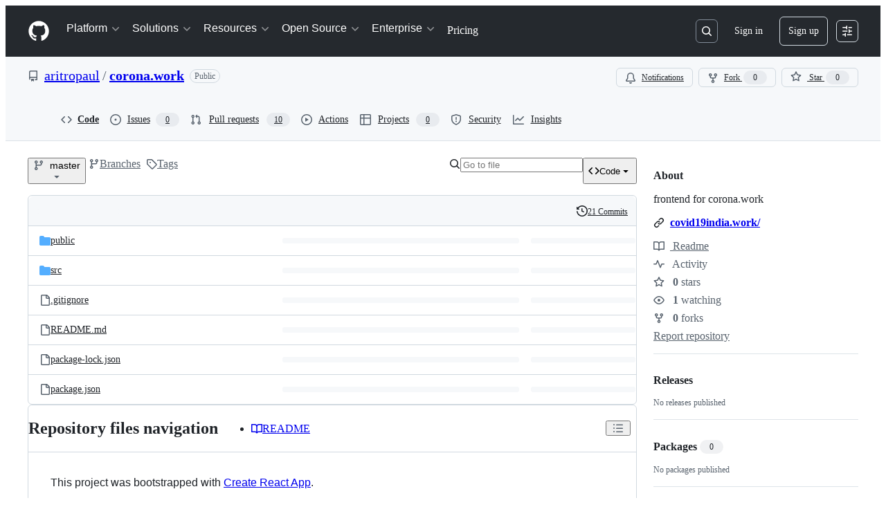

--- FILE ---
content_type: application/javascript
request_url: https://github.githubassets.com/assets/wp-runtime-d98114f904fc.js
body_size: 15627
content:
(()=>{"use strict";var e,a,d,c={},b={};function f(e){var a=b[e];if(void 0!==a)return a.exports;var d=b[e]={id:e,loaded:!1,exports:{}};return c[e].call(d.exports,d,d.exports,f),d.loaded=!0,d.exports}f.m=c,f.amdO={},s=[],f.O=(e,a,d,c)=>{if(a){c=c||0;for(var b=s.length;b>0&&s[b-1][2]>c;b--)s[b]=s[b-1];s[b]=[a,d,c];return}for(var j=1/0,b=0;b<s.length;b++){for(var[a,d,c]=s[b],t=!0,r=0;r<a.length;r++)(!1&c||j>=c)&&Object.keys(f.O).every(e=>f.O[e](a[r]))?a.splice(r--,1):(t=!1,c<j&&(j=c));if(t){s.splice(b--,1);var o=d();void 0!==o&&(e=o)}}return e},f.n=e=>{var a=e&&e.__esModule?()=>e.default:()=>e;return f.d(a,{a:a}),a},t=Object.getPrototypeOf?e=>Object.getPrototypeOf(e):e=>e.__proto__,f.t=function(e,a){if(1&a&&(e=this(e)),8&a||"object"==typeof e&&e&&(4&a&&e.__esModule||16&a&&"function"==typeof e.then))return e;var d=Object.create(null);f.r(d);var c={};j=j||[null,t({}),t([]),t(t)];for(var b=2&a&&e;"object"==typeof b&&!~j.indexOf(b);b=t(b))Object.getOwnPropertyNames(b).forEach(a=>c[a]=()=>e[a]);return c.default=()=>e,f.d(d,c),d},f.d=(e,a)=>{for(var d in a)f.o(a,d)&&!f.o(e,d)&&Object.defineProperty(e,d,{enumerable:!0,get:a[d]})},f.f={},f.e=e=>Promise.all(Object.keys(f.f).reduce((a,d)=>(f.f[d](e,a),a),[])),f.u=e=>7332===e?"7332-5ea4ccf72018.js":3088===e?"primer-react-461f94d12ce0.js":82216===e?"react-core-e58908b2bdcf.js":43934===e?"react-lib-b492ee0e2c35.js":6488===e?"6488-de87864e6818.js":42892===e?""+e+"-86c578f4fa0a.js":99418===e?""+e+"-9d4961969e0d.js":30587===e?""+e+"-8ee8ce5d4e19.js":72471===e?""+e+"-29a70f0e5076.js":4712===e?"4712-6fc930a63a4b.js":55229===e?""+e+"-566f8feccfd6.js":95768===e?""+e+"-6ebf46d0e6e7.js":51220===e?""+e+"-1830aac4fd9d.js":62469===e?""+e+"-7063f8c06f17.js":28546===e?""+e+"-ee41c9313871.js":40420===e?""+e+"-35fe8a8a8f6e.js":67602===e?""+e+"-b6c420946f9c.js":26744===e?""+e+"-863875e3115b.js":57026===e?""+e+"-d062b09b7206.js":18312===e?""+e+"-eae0b7b61115.js":65665===e?""+e+"-dcce040384c9.js":59672===e?""+e+"-f76ff11fff8e.js":83494===e?""+e+"-50f96c46f27e.js":83463===e?""+e+"-7d0deb27c2d1.js":40771===e?""+e+"-526776c2b55a.js":87670===e?""+e+"-404a990aba21.js":66990===e?""+e+"-9de206c4d4ba.js":39360===e?""+e+"-8833537a4b59.js":29665===e?""+e+"-1d34baf5b8ee.js":4817===e?"4817-04011b02de2f.js":91232===e?""+e+"-789a8efa6c89.js":37294===e?""+e+"-3027c898e0c4.js":2635===e?"2635-127f0c6623da.js":30721===e?""+e+"-d71f09e8146a.js":99808===e?""+e+"-82ea480038ad.js":52302===e?""+e+"-46703fca32ec.js":81171===e?""+e+"-e49c56326cba.js":67071===e?""+e+"-ce73664672d1.js":41474===e?""+e+"-a4c59f6d6057.js":50414===e?""+e+"-0fbfed29c86d.js":60732===e?""+e+"-b9b1df36b6b3.js":82075===e?""+e+"-ddabaa5df8f1.js":97068===e?""+e+"-2c8e697c6e8c.js":43784===e?""+e+"-4652ae97a661.js":17688===e?""+e+"-a9e16fb5ed13.js":80189===e?""+e+"-85f2ba1f5dcc.js":94112===e?""+e+"-58460a781c8f.js":86598===e?""+e+"-cdb345340012.js":1901===e?"1901-c02bf16fcb25.js":90780===e?""+e+"-1a0f3d593ff0.js":15938===e?""+e+"-1bc2c363d5ed.js":97582===e?""+e+"-905c58277a41.js":90787===e?""+e+"-9c76db2bc97d.js":67733===e?"octicons-react-a215e6ee021a.js":78298===e?""+e+"-e2b301acbc0e.js":31475===e?""+e+"-2b0a1453a474.js":33915===e?""+e+"-05ba9b3edc31.js":98488===e?""+e+"-33604ad248e7.js":66483===e?""+e+"-297d50006c19.js":92415===e?""+e+"-0234472ac7d2.js":48738===e?""+e+"-8662dc964557.js":36590===e?""+e+"-e787e1b3c09d.js":22165===e?""+e+"-d8e78b6c6a42.js":79199===e?""+e+"-30b0b42c2e7d.js":51519===e?""+e+"-08058b4d6d41.js":86608===e?""+e+"-18c4417912fa.js":94643===e?""+e+"-d411666ec07f.js":69528===e?""+e+"-e318b4f03399.js":59535===e?""+e+"-ffa45096a071.js":13743===e?""+e+"-436b6014bcfd.js":49274===e?""+e+"-6983fc9bcced.js":62522===e?""+e+"-3e3f44aed73b.js":10535===e?""+e+"-85eeab6dc31c.js":51380===e?""+e+"-03f792003204.js":10965===e?""+e+"-bd710d6c0f31.js":75289===e?""+e+"-8c7c81e889bc.js":91094===e?""+e+"-aa54d07acaae.js":73938===e?""+e+"-cc4f925ee66f.js":2458===e?"2458-a2f4ea3f1bb5.js":82469===e?""+e+"-ffb673067033.js":76955===e?""+e+"-656b488767fd.js":97251===e?""+e+"-95a63abb9e65.js":63574===e?""+e+"-b950ce3d387f.js":70191===e?""+e+"-36bdeb9f5eb6.js":48287===e?""+e+"-3d8f27bb9338.js":92715===e?""+e+"-b66f204a81bd.js":951===e?"951-97e721fb2a7e.js":98055===e?""+e+"-04b4836cc8c0.js":65746===e?""+e+"-2fe6f61245a0.js":50777===e?""+e+"-d645b7a5952f.js":83403===e?""+e+"-56047d58ade9.js":24774===e?""+e+"-d8e1865f3223.js":95767===e?""+e+"-c092be5e63c2.js":45786===e?""+e+"-41522946615e.js":50517===e?""+e+"-abffb7e27c7a.js":22116===e?""+e+"-d1b963d78a9e.js":7444===e?"7444-e8ea19c570fd.js":5280===e?"5280-3cadd9387f4b.js":79125===e?""+e+"-b5f409d38665.js":99751===e?""+e+"-c1147d6abc90.js":50924===e?""+e+"-34bb3c6b0b67.js":78894===e?""+e+"-53c6b81eba7f.js":86391===e?""+e+"-163861195a18.js":49440===e?""+e+"-4e94405d5c8e.js":59299===e?""+e+"-eb022eb63b17.js":24312===e?""+e+"-46a7dd66c8e0.js":12619===e?""+e+"-ee4cc93ccbd6.js":32222===e?""+e+"-d82ba96bc281.js":71145===e?""+e+"-ee94b253c414.js":88778===e?""+e+"-281e97b1da05.js":57255===e?""+e+"-339052c1a1e8.js":5552===e?"5552-e0e3c7eab9d4.js":22934===e?""+e+"-106dc1c5187b.js":94245===e?""+e+"-b2a33ee113f8.js":81340===e?""+e+"-49690b2e286c.js":31140===e?""+e+"-72a2f4a578ae.js":43862===e?""+e+"-5c4df3ba1119.js":53332===e?""+e+"-b7a1298d9bb5.js":26957===e?""+e+"-d20157d0e8eb.js":19749===e?""+e+"-a58d84aed51c.js":9959===e?"9959-41d4ec36fc50.js":70949===e?""+e+"-208b3f15ef66.js":62515===e?""+e+"-d3ac65a11c29.js":71972===e?""+e+"-f1686d5fb0fb.js":62094===e?"typebox-15c481566f1f.js":15874===e?""+e+"-b2291e39bd2c.js":45230===e?""+e+"-15943c5d83b7.js":5853===e?"5853-6bf6516a6f4f.js":16007===e?""+e+"-a629e97ccd37.js":20382===e?""+e+"-46e0b1fd11db.js":60023===e?""+e+"-3126e534b530.js":83510===e?""+e+"-0618077400df.js":33335===e?""+e+"-a073633115ed.js":36511===e?""+e+"-7714120a4482.js":72669===e?""+e+"-ff54a640071a.js":54920===e?""+e+"-212928db5654.js":34522===e?""+e+"-b4f72e9dba3a.js":6623===e?"6623-0822648f6b5a.js":44185===e?""+e+"-ee8cad5884c1.js":66055===e?""+e+"-488b76681820.js":34985===e?""+e+"-283a3f9016e8.js":5517===e?"5517-86a794cb4661.js":53432===e?""+e+"-359a74275a67.js":25941===e?""+e+"-9ed55e8d71fe.js":19829===e?""+e+"-4f2115aa62c3.js":65959===e?""+e+"-042ec07b88bc.js":95266===e?""+e+"-59fc97e65b07.js":11468===e?""+e+"-0e0663d4ab0f.js":45414===e?""+e+"-b261be5b0e30.js":47339===e?""+e+"-6de0aec12487.js":78087===e?""+e+"-b9d86737ee33.js":72116===e?""+e+"-6d6344743638.js":58959===e?""+e+"-6d23f13c9978.js":14128===e?""+e+"-5d42f6534eeb.js":19976===e?""+e+"-f1a18aaa367b.js":32562===e?""+e+"-598fe4424518.js":64184===e?""+e+"-65a3b44bdc60.js":92617===e?""+e+"-0d0b397b2e7f.js":86680===e?""+e+"-941d8d9248a5.js":29765===e?""+e+"-24dacba20e87.js":95950===e?""+e+"-1df02bd12ee6.js":92742===e?""+e+"-539abba886e6.js":93436===e?""+e+"-7a3dbc22234f.js":40948===e?""+e+"-fd27da064740.js":5053===e?"5053-49bacc379b5d.js":13314===e?""+e+"-f7cf6986dee0.js":79018===e?""+e+"-6c26ae400174.js":50293===e?""+e+"-c2169c4ce92a.js":33721===e?""+e+"-c86729913827.js":8939===e?"8939-dc2345f9de75.js":6256===e?"6256-fb600bedfb46.js":13988===e?""+e+"-be278d365d57.js":67634===e?""+e+"-a13e96396f88.js":71719===e?""+e+"-928e62e0116a.js":77226===e?""+e+"-7ce0dc92f032.js":2791===e?"2791-2a14b5438783.js":47862===e?""+e+"-e8cfafdffda1.js":60172===e?""+e+"-39938e195032.js":27798===e?""+e+"-16d7bf233f10.js":31966===e?""+e+"-1c3f764b3bf3.js":47255===e?""+e+"-fcc9127ac0b2.js":86532===e?""+e+"-0994bab34fef.js":73701===e?""+e+"-26557e6da02d.js":94100===e?""+e+"-974cb33a34bf.js":23585===e?""+e+"-6a5f488245dc.js":62280===e?""+e+"-cbae24786f42.js":51194===e?""+e+"-bec8d276bc53.js":40235===e?""+e+"-efa20330d9bc.js":91090===e?""+e+"-601e0aae730c.js":13977===e?""+e+"-f44c458edfee.js":41374===e?""+e+"-b4c4dde10b25.js":99071===e?""+e+"-eca68dca3ef2.js":45871===e?""+e+"-6dee4631b8c1.js":64087===e?""+e+"-db872003c81e.js":46782===e?""+e+"-f5e0321e6e3e.js":34133===e?""+e+"-b9c766ca7a0b.js":3728===e?"lazy-react-partial-dashboard-lists-b6d4f9387789.js":28835===e?""+e+"-830ca50f20fd.js":49338===e?""+e+"-c6f0eebb6c7d.js":58135===e?""+e+"-284dd1c38f40.js":49953===e?""+e+"-7b3f2ce2f8f7.js":65674===e?""+e+"-806f00cbac67.js":69810===e?""+e+"-02d3cd6ceeb8.js":41803===e?""+e+"-0716c703d294.js":69647===e?""+e+"-fc7d36e60149.js":9532===e?"9532-04987eff5c24.js":66337===e?""+e+"-c33fd606ddcf.js":98578===e?""+e+"-6c7de83ad419.js":77251===e?""+e+"-5c44de4d3448.js":15533===e?""+e+"-5238573bc4bf.js":76165===e?""+e+"-2980f2cd30da.js":18957===e?""+e+"-e03579dac8a7.js":28813===e?""+e+"-0d96615c8000.js":47667===e?""+e+"-8bb16b99bdca.js":20050===e?""+e+"-4ab271694a2b.js":15246===e?""+e+"-652ba9893ef1.js":61243===e?""+e+"-3910da55b7f2.js":34105===e?""+e+"-cbeb090a5c88.js":97669===e?""+e+"-ebdd152425e3.js":42732===e?""+e+"-4e77bd721381.js":19046===e?""+e+"-5d2cea95f076.js":79345===e?""+e+"-395b4c2743f0.js":16481===e?""+e+"-ff1095f56c34.js":25519===e?""+e+"-d4a6d7453a4d.js":24388===e?""+e+"-85c8323a44a9.js":83624===e?""+e+"-ae88b3bf85a9.js":77270===e?""+e+"-db60b5d0c1d8.js":38862===e?""+e+"-acb2f338ba0a.js":50767===e?""+e+"-4855a9cbb130.js":16070===e?""+e+"-61fb5231843b.js":98432===e?""+e+"-e489dcba2653.js":18567===e?""+e+"-289e8cf3fa14.js":39397===e?""+e+"-0144993ac795.js":99661===e?""+e+"-2d7242bd54bb.js":85357===e?""+e+"-eb06d7242f33.js":76193===e?""+e+"-dfa890b09649.js":68713===e?""+e+"-906d4e81beab.js":72890===e?""+e+"-6ab8815c3c63.js":26494===e?""+e+"-db4cb388329c.js":25573===e?""+e+"-369e670fa437.js":77601===e?""+e+"-ded456a4f8fd.js":28939===e?""+e+"-ae1bf5315904.js":26220===e?""+e+"-16f3ee0c5783.js":29184===e?""+e+"-867f382efb95.js":7077===e?"7077-0a6bdafea2c6.js":43405===e?""+e+"-d7bbb13df7c3.js":89223===e?""+e+"-c00d54cf23e3.js":5719===e?"5719-319afc4dbc22.js":72234===e?""+e+"-7d85275ca39d.js":64936===e?""+e+"-ae554f470a15.js":56427===e?""+e+"-34522ac0fdc2.js":66982===e?""+e+"-387cbbe2a3c9.js":67899===e?""+e+"-9edcf2950a3f.js":29458===e?""+e+"-9066f6a69cb3.js":58738===e?""+e+"-393e7238e393.js":66164===e?""+e+"-85a69d05c8ea.js":31856===e?""+e+"-f3d3dedab5b1.js":21570===e?""+e+"-dcb0c8a6f93c.js":80594===e?""+e+"-b4f6104a61ea.js":3287===e?"3287-b49e24e0382f.js":98145===e?""+e+"-c4ffee1c3d4d.js":4950===e?"4950-1f16c60040a7.js":32147===e?""+e+"-1066716671c2.js":700===e?"700-4c824ec58c14.js":32539===e?""+e+"-4de95b20b036.js":35191===e?""+e+"-61af33353bf5.js":39727===e?""+e+"-2e803aea14a5.js":71123===e?""+e+"-08473b476a36.js":40294===e?""+e+"-7558f70f421f.js":73148===e?""+e+"-9948f4ba8472.js":22663===e?""+e+"-01b5955d95cf.js":80775===e?""+e+"-c02a7e3d3841.js":20991===e?""+e+"-5c309f1bb8d0.js":87093===e?""+e+"-fd0cee0e9df2.js":95956===e?""+e+"-5cfd0d0e4802.js":68034===e?""+e+"-1b6035cc4597.js":38262===e?""+e+"-a504b0c2c339.js":10288===e?""+e+"-e688014b8600.js":6529===e?"6529-fbb681de7dc4.js":60972===e?""+e+"-8f6bf7e80343.js":89661===e?""+e+"-18380c493e7d.js":92324===e?""+e+"-6ac96ab0ba79.js":71144===e?""+e+"-51d33fb5d86d.js":6080===e?"6080-b497322a880c.js":73158===e?""+e+"-fef93da17db1.js":49222===e?""+e+"-e7ebb71e153c.js":40986===e?""+e+"-304e601bd2d7.js":38192===e?""+e+"-1999dc347fda.js":64428===e?""+e+"-5ad9d9beb591.js":28077===e?""+e+"-72bdf4a2656d.js":13475===e?""+e+"-f1567cae270f.js":77295===e?""+e+"-9fb875b6e6e7.js":81404===e?""+e+"-4c014b3e83d0.js":32670===e?""+e+"-3dbb61d931f4.js":70410===e?""+e+"-b968bb04a456.js":96415===e?""+e+"-26e9b56ef7d2.js":26559===e?""+e+"-7974f0a0c2d8.js":88954===e?""+e+"-314bcd2e5215.js":96186===e?""+e+"-3917a5fa79ae.js":15607===e?""+e+"-acb9c877bd74.js":16327===e?""+e+"-7cb0a4bac160.js":63842===e?""+e+"-1c573ca09751.js":91829===e?""+e+"-8bada8188605.js":77263===e?""+e+"-fa428100dcb8.js":58798===e?""+e+"-3615b4286f00.js":22108===e?""+e+"-3cf667e81cd6.js":78143===e?""+e+"-31968346cf4c.js":15237===e?""+e+"-b88e72441532.js":54180===e?""+e+"-2fca44c981d4.js":36826===e?""+e+"-a3a209440fd4.js":81028===e?""+e+"-4fa90b716172.js":90254===e?""+e+"-356bb354e3d0.js":6860===e?"6860-220dd4c2ff40.js":72241===e?""+e+"-59599515d2b7.js":63523===e?""+e+"-cd06bec16f4b.js":55046===e?""+e+"-4d40edba7893.js":43539===e?""+e+"-0841bb5c3726.js":19241===e?""+e+"-1b572a11e460.js":40898===e?""+e+"-0536fe742027.js":46203===e?""+e+"-ea1f7b64afce.js":22797===e?""+e+"-ac50d37c8a10.js":"chunk-"+e+"-"+({15:"a765eafe26c3",232:"705c43c3470e",236:"7408c5be4edc",422:"713203a22800",793:"d14a78bd4298",998:"6486b5690ac5",1067:"2801420412c7",1122:"1d683a006a2a",1414:"9576951e90d2",1438:"54c79ae92a69",1560:"1e138fcf10d4",1620:"1d66d78acd2d",1904:"2240623a6293",2278:"76b5190b7eec",2403:"40013568f9da",2620:"e140e735cbb3",2726:"8899e584e490",2797:"dc322f079fec",2817:"f664ba9034c4",2965:"6e50f79c165e",3213:"8dd21b5c07df",3513:"7afff0d52fe6",3622:"2702022d5e81",3685:"a097b2bd4a6b",3744:"daa6833b7ea7",3852:"e8405d95dc1d",4108:"337c131827ad",4120:"e64afd8b251d",4717:"b21af9a94a46",4791:"a3244d661c62",4877:"a2d349711f79",4982:"8e0c913dc703",5110:"54bb27455f37",5130:"86894cfadb2c",5922:"c935a9ba1191",6237:"31a53b8ded96",6828:"e189b7fa1723",6873:"aab92466d014",6912:"5df5be41b39d",6951:"a2ccf363b0bd",7036:"18ebf845540b",7359:"1f092ebaf253",7451:"ffa3bfaed5a8",7510:"898756ba2f17",7692:"ce0656392490",7952:"7c473f9ccd34",8078:"e17db7704648",8206:"e019b31434cf",8316:"929375f04e50",9171:"c088d0e493c0",9282:"c6603fae6295",9374:"563b152f83d1",9454:"32d989fb630c",9915:"c31e82a3940b",10005:"fc4f2a32fb67",10139:"4ae3cc97e8ef",10259:"3cb79d9bb607",10494:"d107ff3e32ea",10968:"675ef4844d53",11142:"d1c6a06db425",11421:"b0a8428f5e43",11433:"7df5dc0f86f3",11709:"2cf0bc3eec2b",11741:"76084f2170b0",11888:"be3d847e0c0c",12244:"5f355698da7e",12891:"af349d83fbcb",12947:"41e8312e1076",12951:"d776bb4f127e",12978:"6a77d7350a19",13063:"1dea99537eb8",13109:"4f58b58dbe6a",13139:"e2390c6bfce0",13398:"48533718c200",13583:"574b38d1515d",13691:"be8f2da7ca41",13726:"1b4e6762fded",14089:"e25c2ff32de0",14443:"0090f4b18571",14891:"16206e7d9694",15151:"a484dc2d0bab",15247:"a155f66a815d",15717:"70b294d34500",15882:"db3bc59ef2c1",16134:"c8f930576ec0",16247:"b9ed376590a5",16387:"26e60ae6ba21",16449:"e782d1b7ad29",16721:"b8139d294f75",17515:"ce2a264f8c2f",17702:"ee45c9795ba3",18207:"b495dda1c356",18302:"2428847e817b",18380:"8a5df03eb5b7",18610:"6b01c4be2483",18653:"2fa35b5787f7",18697:"d8dc17a19c8d",18734:"8ff3b5a20b89",18885:"5300e8ae5ca4",18996:"7e79067384bc",19249:"49d8ca395561",19289:"432505d129f8",19492:"c4c287de4efc",20205:"0670a61d4a41",20832:"f3fee70fcdb6",20872:"7da3faae5a78",20964:"82860d715fba",20965:"3d98774e3300",21045:"49c481af3b52",21118:"d3554ad6a72a",21132:"d2134cf0a1bc",21403:"0bed03767252",21420:"49d6413d47af",21446:"f7b8ee7de3b1",21832:"4101d9e8c313",21914:"1420383e1d61",21932:"b81ead762fa6",22094:"62232cdbdf24",22220:"4c34ff737a4e",22586:"7c2a454ebe02",22809:"58689ee661a5",23041:"e09261b75b9b",23238:"04d6f5c9a917",23271:"8f1ccb0df2ac",23906:"ad50d23181e5",23964:"67a2a0a68433",24159:"6d765f2f04df",24630:"f20da5322ceb",24698:"49fb9adce02f",25037:"c975c7e9922b",25364:"70072728bfdf",25430:"f6c01e731cb3",25570:"491e1620d640",25618:"2df00cc01ea6",25670:"c571d98ccc84",25786:"f4bc750a21f5",25933:"b1abdbed2855",25966:"59ccffcc4bc6",26018:"30cf48e0a370",26383:"d0a2eb23aad0",26414:"12116778bfcd",26590:"12d4cfeeb1f6",26778:"4521baaa1aeb",26990:"560194dfdf42",27202:"63bb218d4d9b",27262:"d142b77d3061",27281:"1bcba43bdd15",28197:"4ea14e53835f",28224:"3cf2cd0b42f7",28230:"3bcb346d70b2",28566:"984fa3d8ec70",28747:"7718ae754a5b",29103:"c45f05b466f9",29308:"0de1b5062697",29332:"22d216989173",29336:"59325811242c",29390:"88dfa3824665",29510:"fed08df60977",29649:"a4cdb72e5800",29734:"0ac0c6e97e23",29799:"0adc3a35fe51",29977:"5580d684ae9a",30052:"f4eec818abf1",30522:"74b8118759c9",30970:"6e020a51e000",31085:"094337b82c69",31164:"e2e25ac30d65",32140:"84af0c3f7609",32274:"94c0685864b2",32420:"dc89b51dbce8",32499:"bdabc16d71ee",32623:"076276cd9c2d",32686:"ca5ba9f18878",32791:"1a080d4fcc1a",32882:"800fc0742e52",33063:"fa370d002d17",33344:"23b7db876c17",33352:"0c31e558845f",33671:"df023e98ef35",33710:"3c3ed926e1e5",33789:"465253c3b8bf",34115:"a9dd4fa52ae2",34580:"f32e2c712ca0",34611:"efd1b9842a93",34756:"1d1f26987dbd",34768:"ef1719160ab2",34958:"586c8472b4c7",35011:"e7375c78f80e",35133:"08c1a1f5485c",35563:"0a39ea1e5f75",35974:"62b2353c53f0",36018:"fc441698b841",36117:"848d727c9416",36286:"f993cd640043",36824:"afd2b01ce39d",37046:"ad2a5e91073f",37155:"e5b99c8396bd",37260:"cff3ec3126c0",37263:"6c1483e41458",37445:"3c6d35de00cf",37529:"737f59b2f56f",37628:"d9d7f55f6ffa",38334:"7dab57ffe960",38579:"348bb2e0e08c",38705:"ce6704c63254",39075:"591aa8590e63",39166:"8cef0283b21a",39344:"305c667a89a6",39389:"e9f949856b11",39460:"fb130a017fcf",39481:"cf6707f5bbed",39525:"3dd522d5dffd",39539:"47510960ec13",39721:"7999efb20d09",39877:"a4c0a6bdd090",39945:"53063857317c",39997:"68f4037f9be4",40017:"0f830534ec3a",40230:"1ee11707cfaa",40320:"591977635d9e",40484:"8a025dc7d5ca",40557:"1bcb6abdc127",40588:"28e088a4eb8b",41021:"3f94e7acef19",41079:"731a48d9cc55",41269:"ef96a5f1e0fe",41594:"a4c8124a3f95",41740:"f3f3946b6c78",42050:"e897fa75328f",42241:"4e57fd506553",42259:"121e61f0adb0",42428:"f4edc56ed356",42570:"6473f5d63913",42671:"2420b830c017",42962:"ab965b3866b9",42966:"a70397151612",43024:"46d999154add",43086:"b84d393f301e",43182:"e6d3549eb04f",43420:"4ed25e93b132",43598:"0376596b2064",43933:"5202399e868f",43942:"d457c9f1eb13",43958:"ed52a44362d3",44132:"7a4615e57cc7",44569:"d896facd9585",44647:"05d8443569c6",44668:"6aedad1e5665",44680:"692ea8d797d8",44712:"48d20ead7536",44800:"baa35f901400",44839:"c81d895ccf87",44949:"0e3ac1247d03",44962:"f9a3dff391e2",45196:"06b3741e4578",45273:"3e0280477d51",45641:"0ec6ff71fb7b",45724:"7caae98d7d0c",46115:"f80ce1e5617f",46205:"b112765eb511",46728:"3bc1062bb946",46751:"27a9e2e24982",46997:"a33d505688f3",47009:"648db111f2ed",47059:"373c517012e8",47084:"ac9668e4b223",47165:"fecd68ae2d1c",47177:"ca0322657710",47368:"391069f569c6",47444:"969894ad0527",47627:"d98423968ab7",47631:"a34ae77c7e67",47657:"246036922942",47985:"0d2ee6dda318",48276:"246c963881ca",48421:"fbf1dcbede39",49075:"06f5cd87995d",49342:"bb55e6f87269",49370:"01fa409c39c1",49565:"95196dc3746c",49821:"bafba1d10a3a",49916:"35d670f898c2",50286:"f1445fda24a2",50674:"48d48004dc60",50811:"b05ba76069e5",50841:"23e94dc8b49e",50955:"5c4fdda66892",50959:"a316bb4e0856",51218:"d9fc2fcc2537",51419:"059be1cf6af3",51560:"4168d16322a5",51938:"1f40d50f5714",52185:"71e25fb5c506",52458:"b2802fa6e755",52538:"00e466861b58",52583:"7ce204adf50c",52745:"52862dba011a",52777:"7265a8ca318e",52791:"19e00d5a4c1c",52912:"1c2a20011684",53062:"0e244eb53d3d",53902:"8a31c2df9850",53903:"f8de31dd6c0d",53945:"e029862e6457",54300:"7cdcea0f4e61",54347:"d638596d6ff7",54563:"27f114d111aa",54682:"11cc78784462",54808:"bd01a25e7d2c",54886:"94b7f89f4bd4",54887:"6e31f004f4fa",54927:"428fd4980e96",55004:"b3c268e07811",55316:"e98b876be97d",55586:"cd48b85f00fc",55749:"59baf6aa1a01",56302:"6d8f2f0293c1",56364:"2493df597a8b",56832:"83a9f86fd879",56922:"a1ec0e637323",56940:"27070c9639e5",56952:"2f7c059e38da",56966:"83357ebc11d1",57492:"f256b62b9837",57512:"97630271b1cf",57748:"cf36d013410c",57803:"82b482defbbd",57886:"bede840151de",57923:"469920d4e1e0",58579:"2288478074d7",58879:"e60e75801ccb",59355:"8cdcb751bf8c",59460:"fcdfa3e3eeef",59644:"4ea3e6bd1221",59702:"55aabe0da3b2",59846:"f088fe7f99de",59930:"77bc7320027b",60198:"2514d1854982",60275:"cf2ad8d8affd",60764:"f7d98505b978",61282:"ef4a137a8ed9",61286:"761f60753db5",61343:"cf82b5510d19",61483:"e93925b738e7",61653:"17f7beb5b5eb",61821:"d5b1732f6239",61989:"5954576be260",62067:"b7b6fcbf9672",62088:"c071ead89a08",62095:"ff4b304b55f3",62286:"dba7958fa507",62398:"484bc74f2795",62493:"0a8c9f5e956a",62680:"0754f0cf9b70",62709:"4d34075f7321",62735:"73b8f1985de7",62799:"6535c5ffa514",62879:"eda9023812d9",63062:"cdd635b38992",63317:"1f2320ff862e",63567:"72e434bd3e1e",64114:"9ac0493ecd3d",64269:"5584ac506480",64343:"74b0b5b82e43",64346:"b3933bee04f4",64380:"5d3308d2bf95",64427:"14029a8f7a3e",64449:"a84eb3567e54",64640:"84fe52ccc3c1",64756:"ef890c885285",65185:"404fc3e17607",65550:"b53b90d25401",65927:"2fd43e6a7fc8",65945:"67855efcf10d",65972:"dcfee062ec88",66446:"9c124e2b7389",66669:"874292c6fc07",66948:"9bd4040606b7",67048:"7811bafe7ef4",67125:"31fb83490400",67216:"821913bc0dde",67246:"7467509a51fe",67282:"cee07c97bd32",67380:"5eef5d78da69",67664:"b264a8633718",68030:"014394a238c2",68175:"7d0995651c96",68332:"289d97320c35",68377:"90144b3c17c3",68542:"fb87d19b1ee6",69038:"29e02712c9b3",69458:"060f94b2c6d4",69681:"17da36c81c4a",69817:"87dbc546142b",69847:"dd7d10cd0f57",69994:"6904b7a8b738",69995:"d6213abbdf46",70198:"1918c0872bf6",70254:"8a81845ae494",70398:"1d00dd981bb7",70558:"ed78829730eb",70675:"ec08e0520037",70884:"7e3108ca8456",71311:"85aa813a34d3",71394:"fa4274246c1c",71527:"f4f98ebd6d16",71764:"6e1b1748d699",71859:"90d97b0712d6",72077:"b248dccb7d83",72138:"1286f067f2dc",72552:"509f20f59e5a",72825:"33075cb6828c",72981:"effa842eae31",73048:"a6c6f170859e",73094:"0075e11cee9f",73188:"f373cc62b1ed",73250:"02f412de5f01",73472:"ebe4b5c5b302",73597:"87953208fe06",73617:"13914b7d5aba",73868:"f0f0ab969179",73894:"1a0391af72a4",74222:"632e43d1e17d",74259:"e625b6f8481b",74631:"b41bf72e7fbd",74685:"ae38242df23d",74822:"1fd52770d6e1",75043:"183fc2b9e4f3",75595:"27b9b15f6517",75608:"9c74e79f8cb2",76168:"3877b36a4856",76196:"4711dccc5db3",76791:"c11633be6f3e",76836:"6e45fec35e8d",77200:"b9fb12fa82bb",77466:"893a1553cb05",77774:"bdacf5e96080",77784:"e0f2167b60d4",77788:"ac788dd94017",77868:"12a517fd10c7",78055:"70c3568ed633",78112:"8001fedd4046",78402:"d5ab4d0b90d9",78494:"88e0915e7397",78701:"924fa022ebf0",78902:"552e16b9f29a",78910:"d4116064d2bf",79012:"518b341497ef",79347:"58c315585b4d",79400:"de24cc048a4d",79493:"5c1ad2eeee28",79720:"52b585de3ccf",79826:"12e990892c95",79833:"b3919f8f2c59",79960:"59ee17590f4b",79989:"98138501b43c",80280:"3dd0a02734f2",80391:"6b190f0afc6e",80690:"3165bbe1c6ea",80738:"441c64382bd2",80916:"e0970af0f4a9",80946:"ea5da88b2b95",81441:"b7e8a7ec632a",81547:"654bce9d4fb9",81654:"cc4625020f84",81867:"97f8929e34ad",81941:"4209587d2821",82065:"12785867f741",82066:"31b75e9325e3",82129:"8a3a8c9e82ed",82261:"d82ecc7f58b1",82409:"b6deb23ad4de",82567:"eddd67397f53",82692:"4e5fec5a3998",82719:"f6fb3557a1a9",82794:"b26a0ee45488",83042:"84957c2d2cc1",83070:"2cbe55d8785e",83096:"c685e7935e93",83625:"d3e21b827e68",83872:"49235427f4d2",83899:"e49b10cf056f",84271:"306b86a343dc",84495:"42c90337984a",84858:"4c49b2c3a41b",85067:"f32a86418002",85283:"9f65574fbedc",85530:"90db7f72dc69",86091:"ae926b6f86d8",86093:"5f2d41262fcb",86190:"29f3feb6087e",86427:"a108db168fb7",86503:"70b163c2a2e7",86679:"d92550e126cb",87107:"7cc6125c209b",87368:"04812d1697c7",87580:"09f5c6f851d1",87676:"fe4072a3647b",87929:"0b4af09b162c",88096:"8ee3f0028182",88129:"12312a876283",88566:"28b4a0061d99",88646:"49299e85036b",88990:"2f87c0e026c2",89034:"c332d8d2776c",89102:"d61fc15fd2de",89150:"9670777d56fe",89447:"b93690ce1e34",89770:"9c65b428d918",89838:"c9b0cf64b22e",90448:"9f788bdc0171",90675:"ebb31162a2c3",90851:"6d7d914de656",90910:"52c587873a33",91189:"8bdaed985fde",91303:"1da0027357bf",91480:"dd93ebfea491",91686:"9ed223e1c74b",91707:"fbc4b3e96fe8",91710:"35c6b7ce8ecf",91822:"aa173d289b2d",92062:"e70cce2df3af",92077:"00febff48c0e",92118:"275902f81b9b",92198:"bedcfafbc44c",92586:"0810beb79b4a",92624:"e45fea824334",92658:"3adb3ce6a562",92975:"a3e9b588af93",94334:"dee755b5107d",94398:"0f5833fa6069",94692:"d984ec242a18",94814:"d9716fdaac86",94850:"576f920bb3f7",94934:"c2d67eb8f0d8",94980:"d07d78061844",95672:"f8cc4baac616",95839:"d4b1a348b505",96452:"7504a428db70",96701:"f92435be0e78",97001:"a0c1c7cace52",97038:"2b9823522fa5",97262:"df071322ddbd",97391:"0c16bcb43597",97446:"004fdc1267cd",97513:"af5db5aa7486",97533:"148cc3262f5d",97602:"de3a8a5b9d55",97817:"8f12ec762371",97836:"d2506ed0cd68",97940:"0e008e99df5b",98390:"fe3458883c3f",98438:"4ca612a0eca1",98529:"a3c98cca9770",99259:"3bb0444fed6f",99685:"28daab47e5fb"})[e]+".js",f.miniCssF=e=>3088===e?"primer-react.272733bb6899c5359cf5.module.css":60732===e?""+e+".526740d1b0512176e953.module.css":7444===e?"7444.2af476896bee157e414b.module.css":5517===e?"5517.39bd0deb7e1592cc2db4.module.css":53432===e?""+e+".b5923a952c385271a9d0.module.css":25941===e?""+e+".609cfae12da6f74036a2.module.css":19829===e?""+e+".5ffb209b88332f0b69f9.module.css":47339===e?""+e+".f4b146565abe5059b072.module.css":6256===e?"6256.69f2660573daa37ff8de.module.css":3728===e?"lazy-react-partial-dashboard-lists.8f6388f90af67c89384d.module.css":72890===e?""+e+".4197a2b0a6982beaec93.module.css":""+e+"."+({17:"c3976c4c101826cdd15e",1067:"75699c591537ed84fac6",1650:"9d926f69ee309a45d0df",2090:"60cc355d1ba1d98557e7",3201:"a28f83bdd8ca58a21a24",4048:"83bad2521b5752b4f8cd",4494:"49001ac78900b79e7a0b",4717:"f502b7b14e3ff3edc71d",6315:"a28f83bdd8ca58a21a24",6873:"44b521786393825e5c12",7275:"4bd5b20d56a72071b91a",8532:"89739890f7f3b0e6d4db",8971:"4a72bb3e84411fa5ffaf",9389:"a28f83bdd8ca58a21a24",9779:"e5639786acc81b2f8a8c",10005:"0c647c17c7053a49e590",10224:"a82575d867ebca64c760",12794:"3c7d121d73e71a850a94",12964:"d06aea082c89b9ee91b6",13109:"a28f83bdd8ca58a21a24",13398:"3b3daa1a8488fddb1299",14148:"e0123aad63468b22a3d8",14813:"1fd9b6f173d06456a166",14814:"29aaeaafa90f007c6f61",16247:"3ca798e459a1193ac10e",16702:"30736d4aa7b2b246dd6f",16902:"a28f83bdd8ca58a21a24",18264:"a0d61ce81b2c0387dac1",18885:"1f0c6033cedbce81b833",18951:"281a8ca409c75c4a7f6e",19667:"2cfedb9733935bd0ee94",20965:"0c647c17c7053a49e590",21403:"55e8526b4ba05421e61f",21628:"aedb11e8ff8a3d3754bc",21859:"56bc17894b7f9f88f1e4",21932:"e4ec86645fa00e85666a",22220:"a636e3de5ed685592460",22225:"a28f83bdd8ca58a21a24",22633:"492064d14ea999a11dbe",23048:"2cf8290f43b251d573e6",23264:"982d068ef64a6f02ab1b",24291:"933100a30c03fd4e8ae4",24356:"5f5a06ee63b09d68ffad",24756:"a2d1d788a467adbf504e",25311:"85b66034ce4312cc5a3f",25670:"114aa20f0d4a8603b0e6",26660:"c73121517c8fe25c4f72",27202:"31e38dfba9a89d424e4f",28633:"4f47147a32c89ffb4097",28773:"a28f83bdd8ca58a21a24",28970:"a28f83bdd8ca58a21a24",28974:"7f8f58e0a2f1e444f81c",29308:"a534a8bd8dc293f29cb7",29442:"c80c0d3cddd52c2bacc7",31146:"a28f83bdd8ca58a21a24",32791:"72b0fca9b0eff4c749ef",33344:"d8faba3c398b733ecf45",33671:"78653a2fddda238d9b46",34580:"aaf3fc5176becb7d72db",35974:"6d0656310d93cb1fda44",37155:"3f5750f1914da2140c7c",37260:"9b0ccbbbac5f02a7a79e",37415:"a28f83bdd8ca58a21a24",37628:"3dd4b75469bb8c8fff87",37904:"ebf631d7ca4c8bbe2530",38074:"a28f83bdd8ca58a21a24",38557:"7bad11626f9d1337995a",39481:"3ca798e459a1193ac10e",39945:"92b52904a1c54c3ac13d",40311:"3debb25c4869627b7f7f",41594:"2fa48437ff1663ecc98f",43086:"7557df68dbab4e838b97",44483:"22ae279bb9c9c3f7844e",44712:"eeaacb47594d897dcf55",45338:"a28f83bdd8ca58a21a24",46846:"f807199e9942629c23c5",46955:"48bf8f3e30d26dea6622",47059:"92b52904a1c54c3ac13d",47657:"b14b6fddffe5b4a1fb97",48221:"6fdb63f3c6d457a8a237",48727:"a28f83bdd8ca58a21a24",50286:"5f9f56285a53c728aff0",50531:"a28f83bdd8ca58a21a24",50757:"bef72f1f9b0e81702798",50811:"179380a470d8491760e9",51387:"4b955c3614fc87173727",52791:"70becf2fbc10400c7a5a",54347:"a28f83bdd8ca58a21a24",54682:"a28f83bdd8ca58a21a24",55378:"e48ca7b1b5ab9b83879c",55485:"a534a8bd8dc293f29cb7",56922:"e44bcd71bcc4d4d0f7ae",57293:"a28f83bdd8ca58a21a24",57415:"b1fae512e73892d96c1b",57431:"a28f83bdd8ca58a21a24",57500:"7754afbbe0c87a095297",57748:"e8d1b671f3617add9d77",57923:"e018ec415fecbaa41852",58281:"a28f83bdd8ca58a21a24",59195:"c60cdb31830b632b5d7e",59397:"460ae5f096ff09137153",59450:"dfc7d19dd0d8fead44b2",60229:"a28f83bdd8ca58a21a24",61526:"94686d0a034580886412",62095:"97d1c32544697cb0971d",62482:"a92cd61971ece16d25b4",62879:"23810578b8086dc267a4",64008:"ca6e0ffdf86660992f38",64380:"e6358b4766b602fac016",64492:"a28f83bdd8ca58a21a24",65404:"a28f83bdd8ca58a21a24",65845:"a06346d0d14606ec040c",65972:"94b324eb29e2e0495284",67216:"753d458774a2f782559b",71085:"44c90c614f3de7f2fbc5",71699:"1d1b79e779bab56196fa",72560:"a28f83bdd8ca58a21a24",72966:"869bd58aa1519a8fea5b",73188:"3ca798e459a1193ac10e",73369:"a28f83bdd8ca58a21a24",73472:"c8d18d8361bf9d505651",73560:"a28f83bdd8ca58a21a24",73575:"a28f83bdd8ca58a21a24",73990:"f14a9cdc9da712615b63",74650:"957fdbd0830c2e563892",74667:"dc7fd265f8acb0aa8d63",75134:"21c2c99714ecb8ea985e",75733:"024266711d55c19f515e",76168:"149549fe21768d44315e",76413:"a28f83bdd8ca58a21a24",76512:"a28f83bdd8ca58a21a24",76949:"68a42b6158381ba6b3ca",79222:"49036e0c9d7edae47e35",79326:"e296ee54db47c90f2c06",79989:"f61224145c0378356e28",82065:"3ca798e459a1193ac10e",82129:"3524561d81dd4c0db288",82261:"92b52904a1c54c3ac13d",83846:"a28f83bdd8ca58a21a24",85243:"a28f83bdd8ca58a21a24",85733:"9e82db579657cec6a561",86427:"a030c176deb979f7b8bc",87107:"fa88974a7ec211af9d2d",87861:"a9986a86b79238eb0d5d",88096:"96c1719062da3140e828",88179:"09b115d5285d32d541d6",89316:"3debb25c4869627b7f7f",90851:"131b3741eb98ee125bb2",90920:"a28f83bdd8ca58a21a24",91472:"a28f83bdd8ca58a21a24",91491:"3223b0b06e88d73bf2fd",91570:"e5695eff3607b88f8030",93034:"e03b6b22f403c0920730",94692:"753d458774a2f782559b",94966:"14d9e4484bef8b533a5c",95294:"aeac1b8739c7db95e377",95721:"a28f83bdd8ca58a21a24",97355:"6fdb63f3c6d457a8a237",97817:"79652b5783175d919a67",97927:"3a9429ce9c1d04863dfe",98373:"9f897fdc847172d35006",98529:"11f009647c0404019a23",99300:"2a784bcd2c97433d94e8",99996:"aae1450ff6cd7be4e4dd"})[e]+".module.css",f.g=function(){if("object"==typeof globalThis)return globalThis;try{return this||Function("return this")()}catch(e){if("object"==typeof window)return window}}(),f.o=(e,a)=>Object.prototype.hasOwnProperty.call(e,a),r={},f.l=(e,a,d,c)=>{if(r[e])return void r[e].push(a);if(void 0!==d)for(var b,s,j=document.getElementsByTagName("script"),t=0;t<j.length;t++){var o=j[t];if(o.getAttribute("src")==e||o.getAttribute("data-webpack")=="@github-ui/github-ui:"+d){b=o;break}}b||(s=!0,(b=document.createElement("script")).charset="utf-8",b.timeout=120,f.nc&&b.setAttribute("nonce",f.nc),b.setAttribute("data-webpack","@github-ui/github-ui:"+d),b.src=e,0!==b.src.indexOf(window.location.origin+"/")&&(b.crossOrigin="anonymous")),r[e]=[a];var n=(a,d)=>{b.onerror=b.onload=null,clearTimeout(i);var c=r[e];if(delete r[e],b.parentNode&&b.parentNode.removeChild(b),c&&c.forEach(e=>e(d)),a)return a(d)},i=setTimeout(n.bind(null,void 0,{type:"timeout",target:b}),12e4);b.onerror=n.bind(null,b.onerror),b.onload=n.bind(null,b.onload),s&&document.head.appendChild(b)},f.r=e=>{"undefined"!=typeof Symbol&&Symbol.toStringTag&&Object.defineProperty(e,Symbol.toStringTag,{value:"Module"}),Object.defineProperty(e,"__esModule",{value:!0})},f.nmd=e=>(e.paths=[],e.children||(e.children=[]),e),f.g.importScripts&&(o=f.g.location+"");var s,j,t,r,o,n=f.g.document;if(!o&&n&&(n.currentScript&&"SCRIPT"===n.currentScript.tagName.toUpperCase()&&(o=n.currentScript.src),!o)){var i=n.getElementsByTagName("script");if(i.length)for(var u=i.length-1;u>-1&&(!o||!/^http(s?):/.test(o));)o=i[u--].src}if(!o)throw Error("Automatic publicPath is not supported in this browser");f.p=o=o.replace(/^blob:/,"").replace(/#.*$/,"").replace(/\?.*$/,"").replace(/\/[^\/]+$/,"/");var l=f.u,p=f.e,h={},m={};if(f.u=function(e){return l(e)+(h.hasOwnProperty(e)?"?"+h[e]:"")},f.e=function(e){return p(e).catch(function(a){var d=m.hasOwnProperty(e)?m[e]:3;if(d<1){var c=l(e);throw a.message="Loading chunk "+e+` failed after 3 retries.
(`+c+")",a.request=c,a}return new Promise(function(a){var c=3-d+1;setTimeout(function(){h[e]="cache-bust=true&retry-attempt="+c,m[e]=d-1,a(f.e(e))},0)})})},"undefined"!=typeof document){var g={29753:0};f.f.miniCss=(e,a)=>{if(g[e])a.push(g[e]);else 0!==g[e]&&({17:1,1067:1,1650:1,2090:1,3088:1,3201:1,3728:1,4048:1,4494:1,4717:1,5517:1,6256:1,6315:1,6873:1,7275:1,7444:1,8532:1,8971:1,9389:1,9779:1,10005:1,10224:1,12794:1,12964:1,13109:1,13398:1,14148:1,14813:1,14814:1,16247:1,16702:1,16902:1,18264:1,18885:1,18951:1,19667:1,19829:1,20965:1,21403:1,21628:1,21859:1,21932:1,22220:1,22225:1,22633:1,23048:1,23264:1,24291:1,24356:1,24756:1,25311:1,25670:1,25941:1,26660:1,27202:1,28633:1,28773:1,28970:1,28974:1,29308:1,29442:1,31146:1,32791:1,33344:1,33671:1,34580:1,35974:1,37155:1,37260:1,37415:1,37628:1,37904:1,38074:1,38557:1,39481:1,39945:1,40311:1,41594:1,43086:1,44483:1,44712:1,45338:1,46846:1,46955:1,47059:1,47339:1,47657:1,48221:1,48727:1,50286:1,50531:1,50757:1,50811:1,51387:1,52791:1,53432:1,54347:1,54682:1,55378:1,55485:1,56922:1,57293:1,57415:1,57431:1,57500:1,57748:1,57923:1,58281:1,59195:1,59397:1,59450:1,60229:1,60732:1,61526:1,62095:1,62482:1,62879:1,64008:1,64380:1,64492:1,65404:1,65845:1,65972:1,67216:1,71085:1,71699:1,72560:1,72890:1,72966:1,73188:1,73369:1,73472:1,73560:1,73575:1,73990:1,74650:1,74667:1,75134:1,75733:1,76168:1,76413:1,76512:1,76949:1,79222:1,79326:1,79989:1,82065:1,82129:1,82261:1,83846:1,85243:1,85733:1,86427:1,87107:1,87861:1,88096:1,88179:1,89316:1,90851:1,90920:1,91472:1,91491:1,91570:1,93034:1,94692:1,94966:1,95294:1,95721:1,97355:1,97817:1,97927:1,98373:1,98529:1,99300:1,99996:1})[e]&&a.push(g[e]=new Promise((a,d)=>{var c,b=f.miniCssF(e),s=f.p+b;if(((e,a)=>{for(var d=document.getElementsByTagName("link"),c=0;c<d.length;c++){var b=d[c],f=b.getAttribute("data-href")||b.getAttribute("href");if("stylesheet"===b.rel&&(f===e||f===a))return b}for(var s=document.getElementsByTagName("style"),c=0;c<s.length;c++){var b=s[c],f=b.getAttribute("data-href");if(f===e||f===a)return b}})(b,s))return a();(c=document.createElement("link")).rel="stylesheet",c.type="text/css",f.nc&&(c.nonce=f.nc),c.onerror=c.onload=b=>{if(c.onerror=c.onload=null,"load"===b.type)a();else{var f=b&&b.type,j=b&&b.target&&b.target.href||s,t=Error("Loading CSS chunk "+e+` failed.
(`+f+": "+j+")");t.name="ChunkLoadError",t.code="CSS_CHUNK_LOAD_FAILED",t.type=f,t.request=j,c.parentNode&&c.parentNode.removeChild(c),d(t)}},c.href=s,0!==c.href.indexOf(window.location.origin+"/")&&(c.crossOrigin="anonymous"),document.head.appendChild(c)}).then(()=>{g[e]=0},a=>{throw delete g[e],a}))}}f.b=document.baseURI||self.location.href,e={29753:0,3201:0,6315:0,9389:0,16902:0,22225:0,28773:0,28970:0,31146:0,37415:0,38074:0,45338:0,48727:0,50531:0,57293:0,57431:0,58281:0,60229:0,64492:0,65404:0,72560:0,73369:0,73560:0,73575:0,76413:0,76512:0,76949:0,83846:0,85243:0,90920:0,91422:0,91472:0,95721:0,55638:0,40311:0,55485:0,56847:0,75134:0,89316:0,8073:0,8:0,19667:0},f.f.j=(a,d)=>{var c=f.o(e,a)?e[a]:void 0;if(0!==c)if(c)d.push(c[2]);else if(/^(1(4(81[34]|148)|6([79]02|50)|(022|279|296|826)4|7|8951|9667)|2(4([37]56|291)|8(97[04]|633|773)|090|1628|1859|2225|2633|3048|3264|5311|6660|9442|9753)|3(1146|201|7415|7904|8074|8557)|4(0311|048|4483|494|5338|6846|6955|8221|8727)|5(5(378|485|638)|7(293|415|431|500)|9(195|397|450)|(075|138|684)7|0531|8281)|6(0229|1526|2482|315|4008|4492|5404|5845)|7(2(560|75|966)|3(369|560|575|990)|46(50|67)|6(413|512|949)|1085|1699|5134|5733|9222|9326)|8(5(243|32|733)||073|3846|7861|8179|9316|971)|9(1(4(22|72|91)|570)|7(355|79|927)|0920|3034|389|4966|5294|5721|8373|9300|9996))$/.test(a))e[a]=0;else{var b=new Promise((d,b)=>c=e[a]=[d,b]);d.push(c[2]=b);var s=f.p+f.u(a),j=Error();f.l(s,d=>{if(f.o(e,a)&&(0!==(c=e[a])&&(e[a]=void 0),c)){var b=d&&("load"===d.type?"missing":d.type),s=d&&d.target&&d.target.src;j.message="Loading chunk "+a+` failed.
(`+b+": "+s+")",j.name="ChunkLoadError",j.type=b,j.request=s,c[1](j)}},"chunk-"+a,a)}},f.O.j=a=>0===e[a],a=(a,d)=>{var c,b,[s,j,t]=d,r=0;if(s.some(a=>0!==e[a])){for(c in j)f.o(j,c)&&(f.m[c]=j[c]);if(t)var o=t(f)}for(a&&a(d);r<s.length;r++)b=s[r],f.o(e,b)&&e[b]&&e[b][0](),e[b]=0;return f.O(o)},(d=globalThis.webpackChunk_github_ui_github_ui=globalThis.webpackChunk_github_ui_github_ui||[]).forEach(a.bind(null,0)),d.push=a.bind(null,d.push.bind(d)),f.nc=void 0})();
//# sourceMappingURL=wp-runtime-5012c46d79f6.js.map